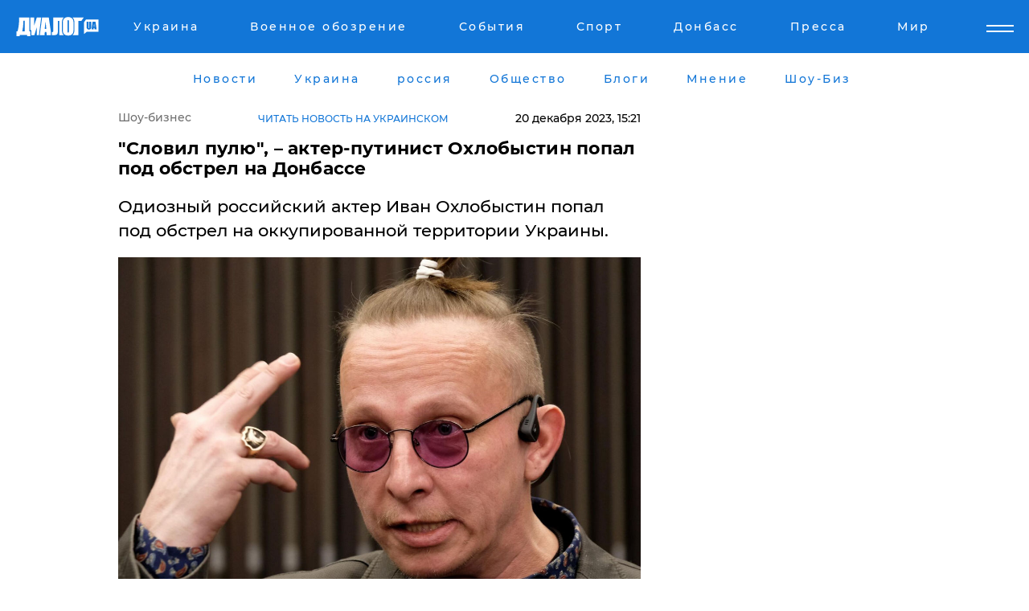

--- FILE ---
content_type: text/html; charset=UTF-8
request_url: https://showbiz.dialog.ua/286851_1703078135
body_size: 10866
content:
<!DOCTYPE html>
<html xmlns="http://www.w3.org/1999/xhtml" dir="ltr" lang="ru" xmlns:og="http://ogp.me/ns#">
<head>
    <meta http-equiv="Content-Type" content="text/html; charset=utf-8" />
    <meta name="viewport" content="width=device-width, initial-scale=1">

    <title>​&quot;Словил пулю&quot;, – актер-путинист Охлобыстин попал под обстрел на Донбассе - | Диалог.UA</title>
    <meta name="description" content="Одиозный российский актер Иван Охлобыстин попал под обстрел на оккупированной территории Украины.">
    <meta name="keywords" content=", охлобыстин, донбасс, гумпомощь, война, россия, пуля, бронежилет, дочь укр нет, последние новости дня">
    <link rel="canonical" href="https://showbiz.dialog.ua/286851_1703078135"/>
    
                        <link rel="amphtml" href="https://showbiz.dialog.ua/286851_1703078135/amp">
            
     <meta http-equiv="x-dns-prefetch-control" content="on">
 <link rel="dns-prefetch" href="//google-analytics.com">
 <link rel="dns-prefetch" href="//connect.facebook.net">
 <link rel="dns-prefetch" href="//securepubads.g.doubleclick.net">
 <link rel="preconnect" href="//securepubads.g.doubleclick.net">
 <link rel="dns-prefetch" href="//cm.g.doubleclick.net">
 <link rel="preconnect" href="//cm.g.doubleclick.net">
 <link rel="dns-prefetch" href="//counter.yadro.ru">
 <link rel="dns-prefetch" href="//www.googletagmanager.com/">
 <link rel='dns-prefetch' href='https://ajax.googleapis.com'/>
    <meta name='yandex-verification' content='7fdab9f0679cc6c0'/>

    <!-- news_keywords (only for news/index) -->
    
    <meta name="author" content="Dialog.ua">
    <link rel="shortcut icon" href="/favicon.ico">

            <link rel="stylesheet" href="/css/style.min.css?ver=12" type="text/css">
    
    <style>
        /** =================== MONTSERRAT =================== **/

        /** Montserrat Thin **/
        @font-face {
            font-family: "Montserrat";
            font-display: swap;
            font-weight: 100;
            font-style: normal;
            src: url("/css/fonts/Montserrat-Thin.woff2") format("woff2"),
            url("/css/fonts/Montserrat-Thin.woff") format("woff");
        }

        /** Montserrat Thin-Italic **/
        @font-face {
            font-family: "Montserrat";
            font-display: swap;
            font-weight: 100;
            font-style: italic;
            src: url("/css/fonts/Montserrat-ThinItalic.woff2") format("woff2"),
            url("/css/fonts/Montserrat-ThinItalic.woff") format("woff");
        }

        /** Montserrat Light **/
        @font-face {
            font-family: "Montserrat";
            font-display: swap;
            font-weight: 300;
            font-style: normal;
            src: url("/css/fonts/Montserrat-Light.woff2") format("woff2"),
            url("/css/fonts/Montserrat-Light.woff") format("woff");
        }

        /** Montserrat Light-Italic **/
        @font-face {
            font-family: "Montserrat";
            font-display: swap;
            font-weight: 300;
            font-style: italic;
            src: url("/css/fonts/Montserrat-LightItalic.woff2") format("woff2"),
            url("/css/fonts/Montserrat-LightItalic.woff") format("woff");
        }


        /** Montserrat Medium **/
        @font-face {
            font-family: "Montserrat";
            font-display: swap;
            font-weight: 500;
            font-style: normal;
            src: url("/css/fonts/Montserrat-Medium.woff2") format("woff2"),
            url("/css/fonts/Montserrat-Medium.woff") format("woff");
        }

        /** Montserrat Bold **/
        @font-face {
            font-family: "Montserrat";
            font-display: swap;
            font-weight: 600;
            font-style: normal;
            src: url("/css/fonts/Montserrat-Bold.woff2") format("woff2"),
            url("/css/fonts/Montserrat-Bold.woff") format("woff");
        }

        /** Montserrat ExtraBold **/
        @font-face {
            font-family: "Montserrat";
            font-display: swap;
            font-weight: 800;
            font-style: normal;
            src: url("/css/fonts/Montserrat-ExtraBold.woff2") format("woff2"),
            url("/css/fonts/Montserrat-ExtraBold.woff") format("woff");
        }
    </style>

    <!-- og meta -->
    <!-- Facebook Meta -->
    <meta property="fb:app_id" content="1010365385685044" />
    <meta property="og:url" content="https://showbiz.dialog.uahttps://showbiz.dialog.ua/286851_1703078135" />
    <meta property="og:site_name" content="Диалог.UA" />
    <meta property="og:title" content='​"Словил пулю", – актер-путинист Охлобыстин попал под обстрел на Донбассе' />
    <meta property="og:type" content="article">
    <meta property="og:description" content='Одиозный российский актер Иван Охлобыстин попал под обстрел на оккупированной территории Украины.' />
    <meta property="og:image" content="https://showbiz.dialog.ua/images/news/bd43c157820048291b292915b25b7155.jpg" />
            <meta property="og:image:width" content="1200" />
        <meta property="og:image:height" content="800" />
    <!-- Twitter Meta -->
<meta name="twitter:card" content="summary_large_image">
<meta name="twitter:site" content="@Dialog_UA">
<meta name="twitter:creator" content="@Dialog_UA">
<meta name="twitter:title" content="​&quot;Словил пулю&quot;, – актер-путинист Охлобыстин попал под обстрел на Донбассе">
<meta name="twitter:description" content="Одиозный российский актер Иван Охлобыстин попал под обстрел на оккупированной территории Украины.">
<meta name="twitter:image" content="https://showbiz.dialog.ua/images/news/bd43c157820048291b292915b25b7155.jpg">
<meta name="twitter:domain" content="showbiz.dialog.ua>">    <meta name="google-site-verification" content="jZKJrW_rC4oKR50hCSQ9LFM1XjJbWaQQnPgLYvrSx00" />

    <!-- Google tag (gtag.js) -->
    <script async src="https://www.googletagmanager.com/gtag/js?id=G-HJDW518ZWK" type="c115381f934494a35153d0a6-text/javascript"></script>
    <script type="c115381f934494a35153d0a6-text/javascript">
      window.dataLayer = window.dataLayer || [];
      function gtag(){dataLayer.push(arguments);}
      gtag('js', new Date());

      gtag('config', 'G-HJDW518ZWK');
    </script>
    
    <link rel="manifest" href="/manifest.json">

    <link rel="alternate" hreflang="ru" href="https://showbiz.dialog.ua/286851_1703078135" /><link rel="alternate" hreflang="uk" href="https://showbiz.dialog.ua/ukr/286851_1703078135" />
    
    <link rel="apple-touch-icon" href="/img/apple-touch-icon.png">

    </head>
<body>
<div class="overlay"></div>

<div class="header_contn">
    <header class="sticky">
        <div class="container">
            <div class="header-content">
                <div class="header-logo">

                    
                    
                    <a href="https://www.dialog.ua" class="logo">
                        <img src="/css/images/logo.svg" class="logo-main" alt="" width="103" height="24">
                    </a>
                </div>

                <nav>
                    <div class="nav-menu">
                        <ul class="main-menu">
                                                                <li><a href="https://www.dialog.ua/ukraine"><span>Украина</span></a></li>
                                                                    <li><a href="https://www.dialog.ua/war"><span>Военное обозрение</span></a></li>
                                                                    <li><a href="https://daily.dialog.ua/"><span>События</span></a></li>
                                                                    <li><a href="https://sport.dialog.ua/"><span>Спорт</span></a></li>
                                                                    <li><a href="https://www.dialog.ua/tag/274"><span>Донбасс</span></a></li>
                                                                    <li><a href="https://www.dialog.ua/press-release"><span>Пресса</span></a></li>
                                                                    <li><a href="https://www.dialog.ua/world"><span>Мир</span></a></li>
                                                        </ul>
                    </div>

                    <span class="mask"></span>
                </nav>

            </div>
    </div>
    <!-- выпадающее меню -->
    <div class="mobile-nav-wrap" role="navigation">
        <div class="mobile-header-nav ">

            <div class="menu-content">

                <div class="mobile-menu-head">

                    <a class="mobile-menu-head__close" href="#">
                        <img src="/css/images/menu-close.svg" alt="">
                    </a>

                    <span class="mobile-menu-head__logo"><a href=""> <img src="/css/images/logo.svg" alt=""></a></span>

                    <div class="language-selection__mob-menu"><a href="">UA</a></div>
                </div>

                
                <div class="menu-column">
                                                                                <span class="menu-column__title">Главная</span>
                                        <ul>

                                                    <li><a href="https://www.dialog.ua/news"><span>Все новости</span></a></li>
                                                    <li><a href="https://www.dialog.ua/russia"><span>россия</span></a></li>
                                                    <li><a href="https://www.dialog.ua/world"><span>Мир</span></a></li>
                                                    <li><a href="https://www.dialog.ua/war"><span>Военное обозрение</span></a></li>
                                                    <li><a href="https://www.dialog.ua/science"><span>Наука и Техника</span></a></li>
                                                    <li><a href="https://www.dialog.ua/business"><span>Экономика</span></a></li>
                                                    <li><a href="https://www.dialog.ua/opinion"><span>Мнение</span></a></li>
                                                    <li><a href="https://www.dialog.ua/blogs"><span>Блоги</span></a></li>
                                                    <li><a href="https://www.dialog.ua/press-release"><span>Пресса</span></a></li>
                                                    <li><a href="https://showbiz.dialog.ua/"><span>Шоу-биз</span></a></li>
                                                    <li><a href="https://www.dialog.ua/health"><span>Здоровье</span></a></li>
                                                    <li><a href="https://www.dialog.ua/ukraine"><span>Украина</span></a></li>
                                                    <li><a href="https://sport.dialog.ua/"><span>Спорт</span></a></li>
                                                    <li><a href="https://www.dialog.ua/culture"><span>Культура</span></a></li>
                                                    <li><a href="https://www.dialog.ua/tag/304"><span>Беларусь</span></a></li>
                                            </ul>
                                    </div>
                
                <div class="menu-column">
                                        <span class="menu-column__title">Города</span>
                                        <ul>

                                                    <li><a href="https://www.dialog.ua/tag/18"><span>Донецк</span></a></li>
                                                    <li><a href="https://www.dialog.ua/tag/28"><span>Луганск</span></a></li>
                                                    <li><a href="https://www.dialog.ua/tag/23"><span>Киев</span></a></li>
                                                    <li><a href="https://www.dialog.ua/tag/29"><span>Харьков</span></a></li>
                                                    <li><a href="https://www.dialog.ua/tag/30"><span>Днепр</span></a></li>
                                                    <li><a href="https://www.dialog.ua/tag/34"><span>Львов</span></a></li>
                                                    <li><a href="https://www.dialog.ua/tag/33"><span>Одесса</span></a></li>
                                            </ul>
                                    </div>
                
                <div class="menu-column">
                                        <span class="menu-column__title">Война на Донбассе и в Крыму</span>
                                        <ul>

                                                    <li><a href="https://www.dialog.ua/tag/154"><span>"ДНР"</span></a></li>
                                                    <li><a href="https://www.dialog.ua/tag/156"><span>"ЛНР"</span></a></li>
                                                    <li><a href="https://www.dialog.ua/tag/2"><span>Оккупация Крыма</span></a></li>
                                                    <li><a href="https://www.dialog.ua/tag/27"><span>Новости Крыма</span></a></li>
                                                    <li><a href="https://www.dialog.ua/tag/274"><span>Донбасс</span></a></li>
                                                    <li><a href="https://www.dialog.ua/tag/116"><span>Армия Украины</span></a></li>
                                            </ul>
                                    </div>
                
                <div class="menu-column">
                                        <span class="menu-column__title">Лайф стайл</span>
                                        <ul>

                                                    <li><a href="https://www.dialog.ua/health"><span>Здоровье</span></a></li>
                                                    <li><a href="https://www.dialog.ua/donation.html"><span>Помощь проекту</span></a></li>
                                                    <li><a href="https://life.dialog.ua/"><span>Стиль Диалога</span></a></li>
                                                    <li><a href="https://showbiz.dialog.ua/"><span>Шоу-биз</span></a></li>
                                                    <li><a href="https://www.dialog.ua/culture"><span>Культура</span></a></li>
                                                    <li><a href="https://news.dialog.ua/"><span>Общество</span></a></li>
                                            </ul>
                                    </div>
                
                <div class="menu-column">
                                        <span class="menu-column__title">Преса</span>
                                        <ul>

                                                    <li><a href="https://www.dialog.ua/press-release"><span>Преса</span></a></li>
                                            </ul>
                                    </div>
                
                <div class="menu-column">
                                        <span class="menu-column__title">Авторское</span>
                                        <ul>

                                                    <li><a href="https://www.dialog.ua/opinion"><span>Мнение</span></a></li>
                                                    <li><a href="https://www.dialog.ua/blogs"><span>Блоги</span></a></li>
                                                    <li><a href="https://www.dialog.ua/tag/63"><span>ИноСМИ</span></a></li>
                                            </ul>
                                    </div>
                
            </div>

        </div>
    </div>

    
        <a class="mobile-menu-toggle js-toggle-menu hamburger-menu button" href="#">
            <span class="menu-item menu-item-1"></span>
            <span class="menu-item"></span>
        </a>

        <div class="language-selection language-selection--mobile">
            <a href="/ukr">
                UA            </a>
        </div>
    </header>
</div>


    <!-- MAIN PART -->
<main class="">
    <div class="container">

        <div class="top-content-menu">
            <div class="top-content-menu__nav">
                <ul>
                                                <li><a href="https://www.dialog.ua/news"><span>Новости</span></a></li>
                                                    <li><a href="https://www.dialog.ua/ukraine"><span>Украина</span></a></li>
                                                    <li><a href="https://www.dialog.ua/russia"><span>россия</span></a></li>
                                                    <li><a href="https://news.dialog.ua"><span>Общество</span></a></li>
                                                    <li><a href="https://www.dialog.ua/blogs"><span>Блоги</span></a></li>
                                                    <li><a href="https://www.dialog.ua/opinion"><span>Мнение</span></a></li>
                                                    <li><a href="https://showbiz.dialog.ua/"><span>Шоу-Биз</span></a></li>
                                        </ul>
            </div>

            <span class="mask"></span>
        </div>

        <div class="section-content section_news">

    
    <div class="main-content news_main_content">
        <div class="content content--new-inner news_content_blok  news_innner">



                        
            <!-- update news button -->
            <div class="new-head">
                <script type="application/ld+json">
    {
        "@context": "http://schema.org",
        "@type": "NewsArticle",
        "mainEntityOfPage":{
            "@type":"WebPage",
            "@id":"https://showbiz.dialog.ua/286851_1703078135"
        },
        "headline": "​&quot;Словил пулю&quot;, – актер-путинист Охлобыстин попал под обстрел на Донбассе",
                 "image": {
            "@type": "ImageObject",
            "representativeOfPage": "true",
            "url": "https://showbiz.dialog.ua/images/news/bd43c157820048291b292915b25b7155.jpg",
            "width": 1200,
            "height": 800        },
                    "datePublished": "2023-12-20T15:21:22+02:00",
                 "dateModified": "2023-12-20T15:36:12+02:00",
        
                "author": {
            "@type": "Person",
            "name": "Татьяна Шевченко",
            "url": "https://www.dialog.ua/author/Tanya_Shevchenko"
        },
            
        "publisher": {
                "@type": "Organization",
                "name": "Dialog.ua",
                "logo": {
                    "@type": "ImageObject",
                    "url": "https://www.dialog.ua/img/publisher_logo.jpg",
                    "width": 309,
                    "height": 148
                }
            },

        "description": "Одиозный российский актер Иван Охлобыстин попал под обстрел на оккупированной территории Украины.",
        "articleBody": "Актер РФ Иван Охлобыстин, поддерживающий путинский режим и войну, попал под обстрел на оккупированном Донбассе.Об инциденте в Сети сообщила его дочь, передает Диалог.UA.&quot;Мама с папой в очередной раз ездили на Донбасс, отвозили гумпомощь. Мама уехала в Ростов за добавкой, пока папа попал под  обстрел и словил пулю&quot;, - написала Охлобыстина-младшая 20 декабря. Она уточнила: отец выжил благодаря тому, что был в бронежилете.Девушка назвала родителей &quot;психами&quot;, но отметила, что гордится ими. Где конкретно словил пулю Охлобыстин, неизвестно. Учитывая, что стреляли в него из огнестрельного оружия, высока вероятность, что попал он под обстрел российской армии.Отметим, что  Охлобыстин - один из самых одиозных представителей так называемых Z-патриотов в России. Он не скрывает своих ультраправых взглядов, призывая к геноциду украинского народа и уничтожению Украины как государства. Он яро поддерживает войну, однако сам участвовать в боевых действиях не желает.Ранее Охлобыстин оправдался, почему до сих пор не на фронте в Украине.Мы также писали, что Охлобыстин разразился безумной речью на концерте в Москве, тысячи аплодировали. Позже выяснилось, что РосТВ пришлось наложить звуки аплодирующей толпы на безумное выступление.",
        "keywords": "охлобыстин, донбасс, гумпомощь, война, россия, пуля, бронежилет, дочь"
        }

</script>
                
    <script type="application/ld+json">
    {
        "@context": "http://schema.org",
        "@type": "BreadcrumbList",
        "itemListElement": [
            {
                "@type": "ListItem",
                "position": 1,
                "item": {
                    "@id": "https://showbiz.dialog.ua",
                    "name": "Шоу-бизнес"
                }
            }
        ]
    }
</script>

                                    <div class="breadcrumbs">
                        <a href="/">Шоу-бизнес</a>
                    </div>
                

                                    <div class="read-another-language">
                        <a href="https://showbiz.dialog.ua/ukr/286851_1703078135">Читать новость на украинском</a>
                    </div>
                
                <span class="new-head__date">
                    20 декабря 2023, 15:21                </span>
            </div>

            
            <div class="new-inner inner_news">

                <h1>​"Словил пулю", – актер-путинист Охлобыстин попал под обстрел на Донбассе</h1>

                <p class="preview">Одиозный российский актер Иван Охлобыстин попал под обстрел на оккупированной территории Украины.</p>

                <p><img src="https://www.dialog.ua/images/news/bd43c157820048291b292915b25b7155.jpg" alt="​&quot;Словил пулю&quot;, – актер-путинист Охлобыстин попал под обстрел на Донбассе" /></p>
                                                                        

                                                    
                
                <p>Актер РФ Иван Охлобыстин, поддерживающий путинский режим и войну, попал под обстрел на оккупированном Донбассе.</p><p>Об инциденте в Сети сообщила его дочь, передает <a href="https://www.dialog.ua/">Диалог.UA</a>.</p>        <div class="news-content-ad align-center" style="">
        <script async src="https://pagead2.googlesyndication.com/pagead/js/adsbygoogle.js?client=ca-pub-3695032019363550" crossorigin="anonymous" type="c115381f934494a35153d0a6-text/javascript"></script>
<!-- В тело новости проверка Диалог -->
<ins class="adsbygoogle"
     style="display:block"
     data-ad-client="ca-pub-3695032019363550"
     data-ad-slot="7403794482"
     data-ad-format="auto"
     data-full-width-responsive="true"></ins>
<script type="c115381f934494a35153d0a6-text/javascript">
     (adsbygoogle = window.adsbygoogle || []).push({});
</script>    </div>
<p>"<strong>Мама с папой в очередной раз ездили на Донбасс, отвозили гумпомощь. Мама уехала в Ростов за добавкой, пока папа попал под  обстрел и словил пулю</strong>", - написала Охлобыстина-младшая 20 декабря. </p><p>Она уточнила: отец выжил благодаря тому, что был в бронежилете.</p><p>Девушка назвала родителей "психами", но отметила, что гордится ими. </p><p><img src="https://www.dialog.ua/images/content/efc1a191118b125d3ff8080612dbfc9f.jpg"></p><p>Где конкретно словил пулю Охлобыстин, неизвестно. Учитывая, что стреляли в него из огнестрельного оружия, высока вероятность, что попал он под обстрел российской армии.</p><p>Отметим, что  Охлобыстин - один из самых одиозных представителей так называемых Z-патриотов в России. Он не скрывает своих ультраправых взглядов, призывая к геноциду украинского народа и уничтожению Украины как государства. Он яро поддерживает войну, однако сам участвовать в боевых действиях не желает.</p><p><em>Ранее Охлобыстин <a href="https://www.dialog.ua/russia/275607_1686838640">оправдался</a>, почему до сих пор не на фронте в Украине.</em></p><p><em>Мы также писали, что Охлобыстин <a href="https://www.dialog.ua/russia/259676_1664553990">разразился</a> безумной речью на концерте в Москве, тысячи аплодировали. Позже выяснилось, что РосТВ <a href="https://www.dialog.ua/russia/259832_1664799841">пришлось наложить</a> звуки аплодирующей толпы на безумное выступление.</em></p>
                                                            <span class="author">Автор:
                        <a target="_blank" href="https://www.dialog.ua/author/Tanya_Shevchenko">Татьяна Шевченко</a>                    </span>
                                                </div>

                            <div class="tags">
                                            <a target="_blank" href="https://www.dialog.ua/tag/81">Армия России</a>                                            <a target="_blank" href="https://www.dialog.ua/tag/107">Происшествия</a>                                            <a target="_blank" href="https://www.dialog.ua/tag/165">Новости России</a>                                            <a target="_blank" href="https://www.dialog.ua/tag/274">Новости Донбасса</a>                                            <a target="_blank" href="https://www.dialog.ua/tag/314">Новости Кино</a>                                            <a target="_blank" href="https://www.dialog.ua/tag/703">Война Украины с Россией</a>                                    </div>
            
            <div class="share">
                <div class="socials">
                    <button class="open-comments mobile-hide">+ Добавить Комментарий</button>
                    <div class="shareaholic-canvas" data-app="share_buttons" data-app-id="26969635"></div>
                </div>
            </div>

            
            
                        <div class="banner mobile-hide align-center" style="">
        <!-- Вниз новости НВ Дизайн Диалог Декстоп -->
<ins class="adsbygoogle"
     style="display:block"
     data-ad-client="ca-pub-3660307541539783"
     data-ad-slot="3521732345"
     data-ad-format="auto"
     data-full-width-responsive="true"></ins>
<script type="c115381f934494a35153d0a6-text/javascript">
     (adsbygoogle = window.adsbygoogle || []).push({});
</script>    </div>
                
            



            
                            <h2 class="margin-small"><a href="https://www.dialog.ua/news">Последние новости</a></h2>
<div class="news last-news">
    
        <div class="new-item">
            <p>
                <a href="https://showbiz.dialog.ua/327495_1769052394">Кроссовки Nike в Украине: история бренда, оригиналы и где купить онлайн</a>                            </p>
            <span class="new-item__time">05:26</span>
        </div>

    
        <div class="new-item">
            <p>
                <a href="https://showbiz.dialog.ua/327460_1768999063">"Это справедливо", – писатель и волонтер Андрей Любка объявил о своей мобилизации в ВСУ</a>                            </p>
            <span class="new-item__time">14:43</span>
        </div>

    
        <div class="new-item">
            <p>
                <a href="https://showbiz.dialog.ua/327360_1768837179">"Мое тело не товар", - певица Альоша разоблачила шантажиста после слива откровенного видео</a>                            </p>
            <span class="new-item__time">17:50</span>
        </div>

    
        <div class="new-item">
            <p>
                <a href="https://showbiz.dialog.ua/326842_1767967565">Звезда "Детского Евровидения 2025" София Нерсесян показала свой разрушенный дом после российской атаки</a>                            </p>
            <span class="new-item__time">16:12</span>
        </div>

    
        <div class="new-item">
            <p>
                <a href="https://showbiz.dialog.ua/326835_1767964351"><strong>София Ротару отреагировала на удар РФ по Киеву</strong></a>                            </p>
            <span class="new-item__time">15:17</span>
        </div>

    
        <div class="new-item">
            <p>
                <a href="https://showbiz.dialog.ua/326770_1767879213">Украинцы начали выбирать десятого финалиста "Евровидения 2026": известно, сколько продлится голосование в "Дії"</a>                            </p>
            <span class="new-item__time">15:38</span>
        </div>

    
        <div class="new-item">
            <p>
                <a href="https://showbiz.dialog.ua/326713_1767787990">ГУР и ЦПД расширили список "Рупоров Кремля": публичные персоны, поддержавшие войну РФ против Украины</a>                            </p>
            <span class="new-item__time">14:32</span>
        </div>

    
        <div class="new-item">
            <p>
                <a href="https://showbiz.dialog.ua/326650_1767695688">"Болезненные новости": на фронте погиб постановщик украинских телешоу Юрий Мигашко</a>                            </p>
            <span class="new-item__time">12:40</span>
        </div>

    
        <div class="new-item">
            <p>
                <a href="https://showbiz.dialog.ua/326630_1767643110">Звезду "Холостячки" Злату Огневич сравнили с Ани Лорак – та ответила категорично</a>                            </p>
            <span class="new-item__time">22:08</span>
        </div>

    
        <div class="new-item">
            <p>
                <a href="https://showbiz.dialog.ua/326534_1767442545">Закономерный итог: в РФ происходит крах певицы-путинистки Ларисы Долиной</a>                            </p>
            <span class="new-item__time">14:23</span>
        </div>

    
        <div class="new-item">
            <p>
                <a href="https://showbiz.dialog.ua/326478_1767347640">Украинцы во главе со Стерненко "поблагодарили" Ани Лорак за помощь ВСУ</a>                            </p>
            <span class="new-item__time">12:06</span>
        </div>

    
        <div class="new-item">
            <p>
                <a href="https://showbiz.dialog.ua/326453_1767280102">"С любовью, Слава Украине!" – Роберт Де Ниро пожелал украинцам свободы и мира в 2026 году</a>                <span class="new-item__icon"><img src="/css/images/video-icon.svg" class="video-icon" alt=""></span>            </p>
            <span class="new-item__time">17:18</span>
        </div>

    
        <div class="new-item">
            <p>
                <a href="https://showbiz.dialog.ua/326227_1766918237"><strong>Мир прощается с Бриджит Бардо: ушла из жизни икона мирового кинематографа</strong></a>                <span class="new-item__icon"><img src="/css/images/video-icon.svg" class="video-icon" alt=""></span>            </p>
            <span class="new-item__time">13:01</span>
        </div>

    
        <div class="new-item">
            <p>
                <a href="https://showbiz.dialog.ua/326143_1766755253">"Що нам морок, що нам смуток": ССО представили фильм о неминуемой расплате для оккупантов</a>                            </p>
            <span class="new-item__time">15:30</span>
        </div>

    
        <div class="new-item">
            <p>
                <a href="https://showbiz.dialog.ua/326084_1766671293">Максим Галкин удивил своим рождественским поздравлением, поддержав Украину</a>                            </p>
            <span class="new-item__time">16:11</span>
        </div>

    


</div>

<div class="show-more  show-more--margin show-more--large show-more--last-categories active_more">
    <a href="#">Смотреть ещё</a>
</div>
<form class="load_more_data">
    <input type="hidden" name="offset" value="15">
    <input type="hidden" name="limit" value="15">
    <input type="hidden" name="location" value="8" >
    <input type="hidden" name="locale" value="ru" >
    
            <input type="hidden" name="val" value="15">
        </form>

            

            
                
            

        </div>

        <aside>


            
                        <div class="banner align-center" style="width: 300px;">
        <script async src="https://pagead2.googlesyndication.com/pagead/js/adsbygoogle.js?client=ca-pub-3695032019363550" crossorigin="anonymous" type="c115381f934494a35153d0a6-text/javascript"></script>
<!-- Права колонка Шоу БИЗ Диалог -->
<ins class="adsbygoogle"
     style="display:block"
     data-ad-client="ca-pub-3695032019363550"
     data-ad-slot="8999344546"
     data-ad-format="auto"
     data-full-width-responsive="true"></ins>
<script type="c115381f934494a35153d0a6-text/javascript">
     (adsbygoogle = window.adsbygoogle || []).push({});
</script>    </div>

            
            <h2><a href="https://www.dialog.ua">Главные новости</a></h2>

            <div class="side-news">

                                <div class="new-side-item">
            <p><a href="https://showbiz.dialog.ua/326835_1767964351">София Ротару отреагировала на удар РФ по Киеву</a></p>
        </div>
            <div class="new-side-item">
            <p><a href="https://showbiz.dialog.ua/326227_1766918237">Мир прощается с Бриджит Бардо: ушла из жизни икона мирового кинематографа</a></p>
        </div>
            <div class="new-side-item">
            <p><a href="https://showbiz.dialog.ua/325399_1765565707">Легендарный Степан Гига ушел из жизни: "Я любив вас усіх, та найбільше любив Україну…"</a></p>
        </div>
            <div class="new-side-item">
            <p><a href="https://showbiz.dialog.ua/325122_1765203109">​Кошевой послал Миндичу "пламенный привет" прямо со сцены Дворца "Украина": "Ты же стопудово посмотришь"</a></p>
        </div>
            <div class="new-side-item">
            <p><a href="https://showbiz.dialog.ua/325104_1765181765">Украина расширила список "рупоров Кремля", среди них есть украинские знаменитости – ГУР</a></p>
        </div>
            <div class="new-side-item">
            <p><a href="https://showbiz.dialog.ua/324785_1764612858">"Прошел свой путь достойно", – экс-участник "Орла и Решки" погиб на фронте</a></p>
        </div>
            <div class="new-side-item">
            <p><a href="https://showbiz.dialog.ua/323640_1762679861">Анджелина Джоли о поездке в Николаев и Херсон: "Ты слышишь гул дронов, которые охотятся на людей"</a></p>
        </div>
            <div class="new-side-item">
            <p><a href="https://showbiz.dialog.ua/323499_1762436368">"Вызывают глубокое уважение", – Анджелину Джоли впечатлили украинцы, живущие под обстрелами в Херсоне и Николаеве</a></p>
        </div>
            <div class="new-side-item">
            <p><a href="https://showbiz.dialog.ua/323478_1762413839">Визит без уведомления: что известно о тайной поездке Анджелины Джоли в Херсон – СМИ</a></p>
        </div>
            <div class="new-side-item">
            <p><a href="https://showbiz.dialog.ua/322965_1761582439">"Здесь опасно", – Дмитрий Гордон честно ответил, почему его сыновья не пошли в ВСУ</a></p>
        </div>
                </div>

            
                
            



                        <h2>Мнения</h2>

<div class="opinions users-side">

                <div class="user-item">
                                        <a href="https://www.dialog.ua/person/Social_Media" class="user-item__head">
                                            <span class="user-item__avatar">
                            <img width="42px" height="42px" data-src="/images/person/5dec9b454fcbbe8605897d97471c6539.jpg" src="" />                        </span>
                                        <span class="user-item__name">
                                            <span>Сеть</span>
                                            <span></span></span>
                </a>
            
            <p>

                                    <a href="https://www.dialog.ua/opinion/327576_1769176260"><span>Зачем Путин направил военных на переговоры с Украиной: аналитики раскрыли замысел Кремля </span></a>
                
            </p>

        </div>
            <div class="user-item">
                                        <a href="https://www.dialog.ua/person/Vitaly_Portnikov" class="user-item__head">
                                            <span class="user-item__avatar">
                            <img width="42px" height="42px" data-src="/images/person/4d859ef024bad660d7632e1e8c15b808.jpg" src="" />                        </span>
                                        <span class="user-item__name">
                                            <span>Виталий Портников</span>
                                            <span><p>Украинский журналист, писатель и публицист</p></span></span>
                </a>
            
            <p>

                                    <a href="https://www.dialog.ua/opinion/327547_1769119142"><span>Портников раскрыл планы Путина на период до 2029 года, частью которых является трехсторонняя встреча в ОАЭ</span></a>
                
            </p>

        </div>
            <div class="user-item">
                                        <a href="https://www.dialog.ua/person/Olexandr_Musiienko" class="user-item__head">
                                            <span class="user-item__avatar">
                            <img width="42px" height="42px" data-src="/images/person/43d93b8bde5995972aad2b6ed00693a3.jpg" src="" />                        </span>
                                        <span class="user-item__name">
                                            <span>Александр Мусиенко</span>
                                            <span><p>Политический консультант, эксперт</p></span></span>
                </a>
            
            <p>

                                    <a href="https://www.dialog.ua/opinion/327541_1769102707"><span>Мусиенко рассказал, что для Украины важнее сроков окончания войны, которая завершится нескоро</span></a>
                
            </p>

        </div>
    </div>

<div class="show-more show-more--left show-more--margin">
    <a href="https://www.dialog.ua/opinion">Смотреть ещё</a>
</div>


<h2>Блоги</h2>

<div class="blogs users-side">
                <div class="user-item">
                            <a href="https://www.dialog.ua/person/Oleg_Zhdanov" class="user-item__head">
                                            <span class="user-item__avatar">
                            <img width="42px" height="42px" data-src="/images/person/c99f12aba18f2d5cd35454758b5361e8.jpg" src="" />                        </span>
                                        <span class="user-item__name">
                                            <span>Олег Жданов</span>
                                            <span><p>Военный эксперт,&nbsp;полковник запаса, блогер</p></span></span>
                </a>
                        <p>
                                    <a href="https://www.dialog.ua/blogs/327545_1769111112"><span>Жданов озвучил важную информацию по войне и ее завершению: "Нам этого никто не говорит"</span></a>
                
            </p>
        </div>
            <div class="user-item">
                            <a href="https://www.dialog.ua/person/Vitaly_Portnikov" class="user-item__head">
                                            <span class="user-item__avatar">
                            <img width="42px" height="42px" data-src="/images/person/4d859ef024bad660d7632e1e8c15b808.jpg" src="" />                        </span>
                                        <span class="user-item__name">
                                            <span>Виталий Портников</span>
                                            <span><p>Украинский журналист, писатель и публицист</p></span></span>
                </a>
                        <p>
                                    <a href="https://www.dialog.ua/blogs/327410_1768916980"><span>Портников объяснил, зачем Трамп пригласил Путина в "Совет мира": "В этом решение есть серьезная ловушка"</span></a>
                
            </p>
        </div>
            <div class="user-item">
                            <a href="https://www.dialog.ua/person/Yurii_Shvets" class="user-item__head">
                                            <span class="user-item__avatar">
                            <img width="42px" height="42px" data-src="/images/person/1e2f8d91edbeac4b9be094576524e19b.jpg" src="" />                        </span>
                                        <span class="user-item__name">
                                            <span>Юрий Швец</span>
                                            <span><p>Экономический и военный аналитик</p></span></span>
                </a>
                        <p>
                                    <a href="https://www.dialog.ua/blogs/327403_1768910315"><span>Швец намекнул, что к Путину вместо "черного лебедя" может "прилететь" более серьезная "птица": "Началось"</span></a>
                
            </p>
        </div>
    </div>
<div class="show-more show-more--left show-more--margin">
    <a href="https://www.dialog.ua/blogs">Смотреть ещё</a>
</div>
            
            
                
            

        </aside>


    </div>
</div>

    </div>

    

    <div class="container">
        <div class="bottom-menu">
            <div class="bottom-menu__left">
                <span class="dialog-logo">
                    <img width="113px" height="26px" data-src="/css/images/logo-dark.svg" src="" />                </span>
                <span class="copy">© 2026, Диалог.ua<br>Все права защищены. </span>
            </div>
            <div class="bottom-menu__ul">
                <ul>
                    <li class="dialog-logo--show">
                        <img width="113px" height="20px" data-src="/css/images/logo-dark.svg" src="" />                    </li>
                                            <li><a href="https://www.dialog.ua/news"><span>Новости</span></a></li>
                                            <li><a href="https://www.dialog.ua/ukraine"><span>Украина</span></a></li>
                                            <li><a href="https://www.dialog.ua/russia"><span>россия</span></a></li>
                                            <li><a href="https://news.dialog.ua"><span>Общество</span></a></li>
                                            <li><a href="https://www.dialog.ua/blogs"><span>Блоги</span></a></li>
                                            <li><a href="https://www.dialog.ua/opinion"><span>Мнение</span></a></li>
                                            <li><a href="https://showbiz.dialog.ua/"><span>Шоу-Биз</span></a></li>
                                            <li><a href="https://www.dialog.ua/press-release"><span>Пресса</span></a></li>
                                            <li><a href="https://www.dialog.ua/world"><span>Мир</span></a></li>
                                            <li><a href="https://www.dialog.ua/business"><span>Экономика</span></a></li>
                                            <li><a href="https://www.dialog.ua/war"><span>Военное Обозрение</span></a></li>
                                            <li><a href="https://life.dialog.ua/"><span>Стиль</span></a></li>
                                            <li><a href="https://www.dialog.ua/tag/274"><span>Новости Донбасса</span></a></li>
                                            <li><a href="https://sport.dialog.ua/"><span>Спорт</span></a></li>
                                            <li><a href="https://dialog.ua/tag/71"><span>США</span></a></li>
                                            <li><a href="https://showbiz.dialog.ua"><span>Шоубиз</span></a></li>
                                    </ul>
            </div>
        </div>
    </div>
</main>



<!-- FOOTER -->
<footer>
    <div class="container">
        <div class="footer-content">

            <ul class="footer-menu">
                <li><a href="https://www.dialog.ua/about.html">О проекте</a></li>
                <li><a href="https://www.dialog.ua/editorial.html">Редакция</a></li>
                <li><a href="https://www.dialog.ua/contacts.html">Контакты</a></li>
                <li><a href="https://www.dialog.ua/adv.html">Реклама</a></li>
                <li><a href="https://www.dialog.ua/credits.html">Персональные данные</a></li>
                <li><a href="https://www.dialog.ua/privacypolicy.html">Защита персональных данных</a></li>

            </ul>
            <span class="footer-text">Использование материалов разрешается при условии ссылки (для интернет-изданий - гиперссылки) на "<a href="https://www.dialog.ua">Диалог.ua</a>" не ниже третьего абзаца.</span>
            <span class="copy">
                    © 2026, <span>Диалог.ua.</span> Все права защищены.                </span>
        </div>

    </div>
</footer>

<!-- <div class="cookie-policy">
    <p class="cookie-policy-title">Про использование cookies</p>
    <p class="cookie-policy-text">Продолжая просматривать www.dialog.ua вы подтверждаете, что ознакомились с Правилами
        пользования сайтом и соглашаетесь на использование файлов cookies</p>
    <div class="cookie-policy-buttons">
        <a href="https://www.dialog.ua/privacypolicy.html" class="cookie-info-link ">Про файлы cookies</a>
        <button class="cookie-accept-btn">Соглашаюсь</button>
    </div>
    <button class="close-btn"></button>
</div> -->

<script defer src="/js/jquery-3.2.1.min.js" type="c115381f934494a35153d0a6-text/javascript"></script>

<script async type="c115381f934494a35153d0a6-text/javascript">
    var scripts = document.getElementsByTagName('script');
    var script = scripts[scripts.length - 1];

    if (document.body.clientWidth >= 1024) {
        setTimeout(function () {
            script.outerHTML += '<script src="/js/desktop-scripts.js"></sc' + 'ript>';
        }, 500);
    } else {
        setTimeout(function () {
            script.outerHTML += '<script src="/js/mobile-scripts.js"></sc' + 'ript>';
        }, 500);
    }
</script>
<script defer src="/js/scripts.js?ver=5" type="c115381f934494a35153d0a6-text/javascript"></script>

<script type="c115381f934494a35153d0a6-text/javascript">

    function buildScript(src, attributes) {
        var script = document.createElement('script');
        script.src = src;
        for (key in attributes) {
            script[key] = attributes[key];
        }
        document.body.appendChild(script);
    }

    function downloadJSAtOnload() {
                (function () {
            var script = document.createElement('script');
            script.src = "https://pagead2.googlesyndication.com/pagead/js/adsbygoogle.js";
                        script.async = true;
                        document.body.appendChild(script);
        })();
        
        
                buildScript("https://platform.twitter.com/widgets.js", {async: true});
        buildScript("//www.instagram.com/embed.js", {async: true});
                /*buildScript("//dsms0mj1bbhn4.cloudfront.net/assets/pub/shareaholic.js",
            { async:true,
              "data-shr-siteid": "9a6d8903fd66a0407e4ed9a92f28cdcd",
              "data-cfasync": false,
            }
            );*/


        
    }

    if (window.addEventListener)
        window.addEventListener("load", downloadJSAtOnload, false);
    else if (window.attachEvent)
        window.attachEvent("onload", downloadJSAtOnload);
    else window.onload = downloadJSAtOnload;
</script>

    <script type="text/javascript" data-cfasync="false" src="//dsms0mj1bbhn4.cloudfront.net/assets/pub/shareaholic.js"
            data-shr-siteid="9a6d8903fd66a0407e4ed9a92f28cdcd" async="async"></script>


<script src="/cdn-cgi/scripts/7d0fa10a/cloudflare-static/rocket-loader.min.js" data-cf-settings="c115381f934494a35153d0a6-|49" defer></script><script defer src="https://static.cloudflareinsights.com/beacon.min.js/vcd15cbe7772f49c399c6a5babf22c1241717689176015" integrity="sha512-ZpsOmlRQV6y907TI0dKBHq9Md29nnaEIPlkf84rnaERnq6zvWvPUqr2ft8M1aS28oN72PdrCzSjY4U6VaAw1EQ==" data-cf-beacon='{"rayId":"9c290aecffc7386c","version":"2025.9.1","serverTiming":{"name":{"cfExtPri":true,"cfEdge":true,"cfOrigin":true,"cfL4":true,"cfSpeedBrain":true,"cfCacheStatus":true}},"token":"1fc2a877def342f8a2006fcbd93f5ff5","b":1}' crossorigin="anonymous"></script>
</body>

</html>


--- FILE ---
content_type: text/html; charset=utf-8
request_url: https://www.google.com/recaptcha/api2/aframe
body_size: 265
content:
<!DOCTYPE HTML><html><head><meta http-equiv="content-type" content="text/html; charset=UTF-8"></head><body><script nonce="CWfeglH7LXv_12izkdsrHA">/** Anti-fraud and anti-abuse applications only. See google.com/recaptcha */ try{var clients={'sodar':'https://pagead2.googlesyndication.com/pagead/sodar?'};window.addEventListener("message",function(a){try{if(a.source===window.parent){var b=JSON.parse(a.data);var c=clients[b['id']];if(c){var d=document.createElement('img');d.src=c+b['params']+'&rc='+(localStorage.getItem("rc::a")?sessionStorage.getItem("rc::b"):"");window.document.body.appendChild(d);sessionStorage.setItem("rc::e",parseInt(sessionStorage.getItem("rc::e")||0)+1);localStorage.setItem("rc::h",'1769189678209');}}}catch(b){}});window.parent.postMessage("_grecaptcha_ready", "*");}catch(b){}</script></body></html>